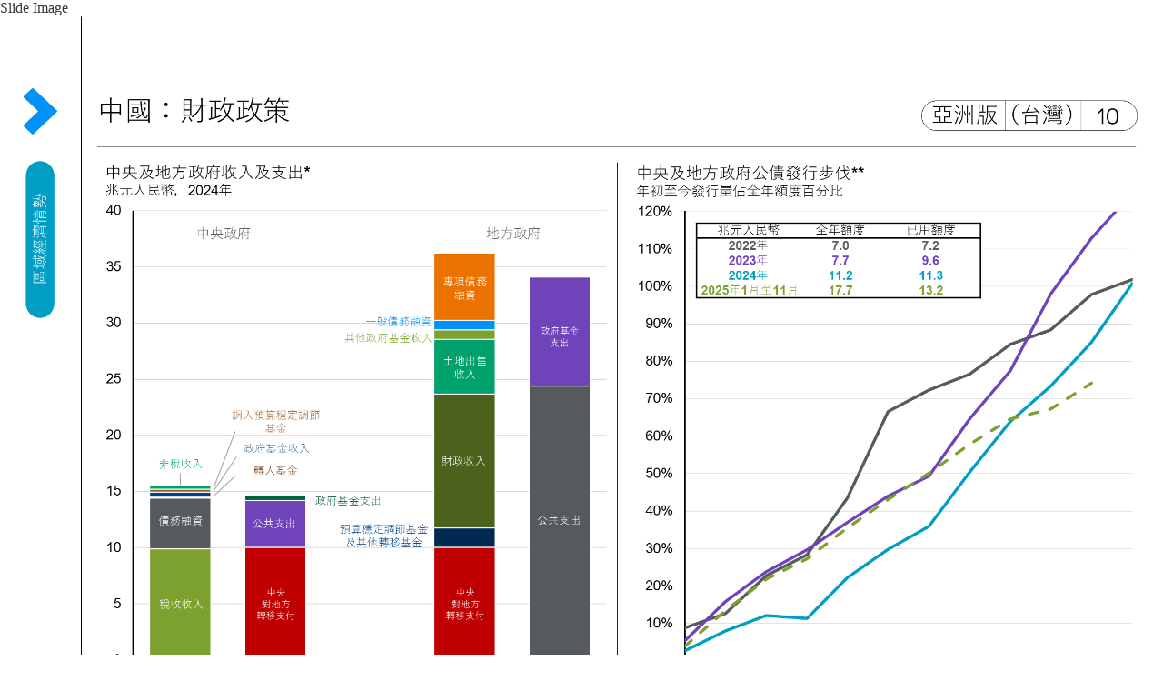

--- FILE ---
content_type: text/html;charset=utf-8
request_url: https://am.jpmorgan.com/tw/zh/asset-management/per/insights/market-insights/guide-to-the-markets/guide-to-the-markets-slides-apac/regional-and-local-economy/gtm-apac-chinaexrate/
body_size: 923
content:







     
    
<link rel="stylesheet" href="https://cdn.jpmorganfunds.com/etc/designs/jpm-am-aem/clientlib-all/jpm-am-global.min.8804df1244114b20216d9828aa8db542.css" type="text/css">



     
    
<link rel="stylesheet" href="https://cdn.jpmorganfunds.com/etc/designs/jpm-am-aem/clientlib-site.min.97f8b42a72f1fcc123497d0b990cad35.css" type="text/css">





    
	<!--<div<sly data-sly-call=""/>-->


<div class="JP-GTMSlide">
	<h2>Slide Image</h2>
	<img src="https://cdn.jpmorganfunds.com/content/dam/jpm-am-aem/asiapacific/tw/zh/insights/market-insights/guide-to-the-markets/guide-to-the-markets-new/standard-slides/Slide10.PNG" alt="中國：匯率"/>
	
		<h2>Chart Image</h2>
		<img src="https://cdn.jpmorganfunds.com/content/dam/jpm-am-aem/asiapacific/tw/zh/insights/market-insights/guide-to-the-markets/guide-to-the-markets-new/widescreen-slides/Slide10.PNG" alt="中國：匯率"/>
	
	
	<h2>中國：匯率</h2>
	
	<div class="jp-rft-wrapper jp-gtm__basic-text__module">
		<div class="jp-rft jp__clear">
			<p>
				<p>本頁顯示人民幣兌美元匯率（藍色線），以及人民幣兌一籃子中國最主要貿易夥伴貨幣的匯率（灰色線）。我們新增了關於中國匯率政策的若干重大事件，包括遠期外匯銷售的風險準備金率變動，這通常是為了減緩貨幣升值或貶值的步伐。包括遠期外匯銷售的風險準備金率變動，這通常是為了減緩貨幣升值或貶值的步伐。&nbsp;</p>

			</p>
		</div>
	</div>
</div>


       



       
